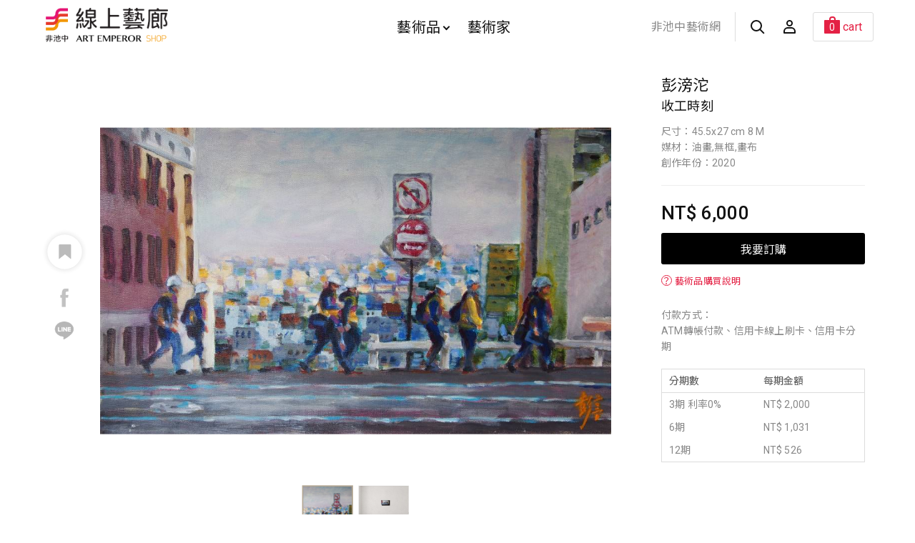

--- FILE ---
content_type: text/html; charset=utf-8
request_url: https://todaay.artemperor.tw/artworks/18631
body_size: 6032
content:
<!doctype html>
<html>

<!--Head-start-->
<head>
<meta http-equiv="Content-Type" content="text/html; charset=utf-8" />
<meta http-equiv="Content-Language" content="zh-TW" />

<!--SEO-start-->
<title>彭滂沱-收工時刻 - 非池中藝術網</title>
<meta name="keywords" content="買畫,藝術品,網路買畫,線上買畫,油畫,藝術家,原作,畫作,收藏" />
<meta name="description" content="…" />
<meta property="fb:app_id" content="314927971902214"/>
<meta property="og:site_name" content="非池中線上藝廊" />
<meta property="og:url" content="https://todaay.artemperor.tw/artworks/18631"/>
<meta property="og:type" content="article"/>
<meta property="og:title" content="彭滂沱-收工時刻 - 非池中藝術網" />
<meta property="og:image" content="https://d2onjhd726mt7c.cloudfront.net/online_images/art_img/big/18631.jpg" />
<meta property="og:description" content="…" />
<meta name="viewport" content="width=device-width, initial-scale=1, maximum-scale=1">

	<!-- Global site tag (gtag.js) - Google Analytics -->
	<script async src='https://www.googletagmanager.com/gtag/js?id=UA-18692693-9'></script>
	<script>
	  window.dataLayer = window.dataLayer || [];
	  function gtag(){dataLayer.push(arguments);}
	  gtag('js', new Date());

	  gtag('config', 'UA-18692693-9');
	</script>

	<!-- Global site tag (gtag.js) - Google Analytics -->
	<script async src='https://www.googletagmanager.com/gtag/js?id=G-4Y8M3KR9L7'></script>
	<script>
	  window.dataLayer = window.dataLayer || [];
	  function gtag(){dataLayer.push(arguments);}
	  gtag('js', new Date());

	  gtag('config', 'G-4Y8M3KR9L7');
	</script>

	<script>(function() {
	  var _fbq = window._fbq || (window._fbq = []);
	  if (!_fbq.loaded) {
		var fbds = document.createElement('script');
		fbds.async = true;
		fbds.src = '//connect.facebook.net/en_US/fbds.js';
		var s = document.getElementsByTagName('script')[0];
		s.parentNode.insertBefore(fbds, s);
		_fbq.loaded = true;
	  }
	  _fbq.push(['addPixelId', '1571810943058745']);
	})();
	window._fbq = window._fbq || [];
	window._fbq.push(['track', 'PixelInitialized', {}]);
	</script>
	<noscript><img height='1' width='1' alt='' style='display:none' src='https://www.facebook.com/tr?id=1571810943058745&amp;ev=PixelInitialized' />
	</noscript>
	
<!--END-SEO-->

<link rel="canonical" href="https://todaay.artemperor.tw/artworks/18631"/>
<link rel="shortcut icon" href="https://todaay.artemperor.tw/images/feishop.ico?v=4.2.65"/>

<meta name="apple-mobile-web-app-title" content="非池中線上藝廊">
<link rel="apple-touch-icon" size="120x120" href="https://todaay.artemperor.tw/images/touch-icon-iphone-retina.jpg?v=4.2.65"/>

<link rel="stylesheet" type="text/css" href="https://todaay.artemperor.tw/css/layout.css?v=4.2.65">
<link rel="stylesheet" type="text/css" href="https://todaay.artemperor.tw/css/index.css?v=4.2.65">
<link rel="stylesheet" type="text/css" href="https://todaay.artemperor.tw/css/slideshow.css?v=4.2.65">
<link rel="stylesheet" type="text/css" href="https://todaay.artemperor.tw/css/news_page.css?v=4.2.65">
<link rel="stylesheet" type="text/css" href="https://todaay.artemperor.tw/css/artworks.css?v=4.2.65">
</head>
<!--END-Head-->
<body>

<!--include-file-->
  <meta http-equiv="Content-Type" content="text/html; charset=utf-8" />
<meta http-equiv="Content-Language" content="zh-TW" />
<div class="loading" style="display: none;">
  <div></div>
  <div></div>
  <p>loading...</p>
</div>
<header>
  <section class="header">
      
      <div class="mo-hb">
        <a href="#" class="hamburg"><i></i></a>
        <a href="https://todaay.artemperor.tw/search" class="hamburgsearch"><i class="search"></i></a>
      </div>

      <h1><a href="https://todaay.artemperor.tw/">非池中線上藝廊</a></h1>
      <ul class="menu">
          <li id="MENU_1"><a href="https://todaay.artemperor.tw/arts">藝術品<i class="arrow"></i></a>
              <ul class="dropmenu CLOSE" id="DROP_1">
                  <div>
                      <div class="filter_l"> 
                          <div class="hotbox">
                              <a href="https://todaay.artemperor.tw/arts" class="series_box">
                                  <div class="pic pic_mask" style="background-image:url(https://d2onjhd726mt7c.cloudfront.net/online_images/art_img/L450/18807.jpg);">
                                      <h4>最新藝術品<i>new</i></h4>
                                  </div>
                              </a>
                              <a href="https://todaay.artemperor.tw/arts/hot" class="series_box">
                                  <div class="pic pic_mask" style="background-image:url(https://d2onjhd726mt7c.cloudfront.net/online_images/art_img/L450/7029.jpg);">
                                      <h4>熱門藝術品<i>hot</i></h4>
                                  </div>
                              </a>
                          </div>     
                          <a href="https://todaay.artemperor.tw/arts" class="btn btn_6">全部作品</a>
                      </div>
                      <ul class="filter_r">
                          <li>
                              <ul>
                                  <li class="NBSTAG">風格</li>
                                  <li><a href="https://todaay.artemperor.tw/arts?style=abstract&page=1">抽象</a></li>
                                  <li><a href="https://todaay.artemperor.tw/arts?style=realism&page=1">寫實</a></li>
                                  <li><a href="https://todaay.artemperor.tw/arts?style=impressionism&page=1">印象</a></li>
                                  <li><a href="https://todaay.artemperor.tw/arts?style=symbolism&page=1">象徵</a></li>
                                  <li><a href="https://todaay.artemperor.tw/arts?style=cubism&page=1">立體</a></li>
                                  <li><a href="https://todaay.artemperor.tw/arts?style=expressionism&page=1">表現主義</a></li>
                                  <li><a href="https://todaay.artemperor.tw/arts?style=figurative&page=1">具象</a></li>
                                  <li><a href="https://todaay.artemperor.tw/arts?style=art_deco&page=1">裝飾</a></li>
                                  <li><a href="https://todaay.artemperor.tw/arts?style=illustration&page=1">插畫</a></li>
                                  <li><a href="https://todaay.artemperor.tw/arts?style=sketch&page=1">速寫</a>
                              </ul>
                          </li>

                          <li>
                              <ul>
                                  <li class="NBSTAG">主題</li>
                                  <li><a href="https://todaay.artemperor.tw/arts?subject=landscape&page=1">風景</a></li>
                                  <li><a href="https://todaay.artemperor.tw/arts?subject=still_life&page=1">靜物</a></li>
                                  <li><a href="https://todaay.artemperor.tw/arts?subject=people&page=1">人物</a></li>
                                  <li><a href="https://todaay.artemperor.tw/arts?subject=floral&page=1">花草</a></li>
                                  <li><a href="https://todaay.artemperor.tw/arts?subject=animal&page=1">動物</a></li>
                                  <li><a href="https://todaay.artemperor.tw/arts?subject=rural_life&page=1">田園鄉村</a></li>
                                  <li><a href="https://todaay.artemperor.tw/arts?subject=cities&page=1">城市街景</a></li>
                                  <li><a href="https://todaay.artemperor.tw/arts?subject=culture&page=1">文化</a></li>
                                  <li><a href="https://todaay.artemperor.tw/arts?subject=mountain&page=1">山</a></li>
                                  <li><a href="https://todaay.artemperor.tw/arts?subject=sea&page=1">海</a></li>
                              </ul>
                          </li>
                          
                          <li>
                              <ul>
                                  <li class="NBSTAG">創作媒材</li>
                                  <li><a href="https://todaay.artemperor.tw/arts?medium=oil&page=1">油畫</a></li>
                                  <li><a href="https://todaay.artemperor.tw/arts?medium=acrylic&page=1">壓克力</a></li>
                                  <li><a href="https://todaay.artemperor.tw/arts?medium=mixed_media&page=1">複合媒材</a></li>
                                  <li><a href="https://todaay.artemperor.tw/arts?medium=watercolor&page=1">水彩</a></li>
                                  <li><a href="https://todaay.artemperor.tw/arts?medium=ink&page=1">水墨</a></li>
                                  <li><a href="https://todaay.artemperor.tw/arts?medium=editioned_art_print&page=1">版畫</a></li>
                                  <li><a href="https://todaay.artemperor.tw/arts?medium=framed_ones&page=1">藝術家附框</a></li>
                                  <li><a href="https://todaay.artemperor.tw/arts?medium=sculpture&page=1">雕塑</a></li>
                                  <li><a href="https://todaay.artemperor.tw/arts?medium=eastern_gouache&page=1">膠彩</a></li>
                                  <li><a href="https://todaay.artemperor.tw/arts?medium=photography&page=1">攝影</a></li>
                                  <li><a href="https://todaay.artemperor.tw/arts?medium=installation_art&page=1">裝置</a></li>
                              </ul>
                          </li>
                          
                          <li>
                              <ul>
                                  <li class="NBSTAG">價格區間</li>
                                  <li><a href="https://todaay.artemperor.tw/arts?price=&lt;5000&page=1">$5,000元以內畫作</a></li>
                                  <li><a href="https://todaay.artemperor.tw/arts?price=5000~10000&page=1">$5,000 ~ $10,000元</a></li>
                                  <li><a href="https://todaay.artemperor.tw/arts?price=10000~20000&page=1">$10,000 ~ $20,000元</a></li>
                                  <li><a href="https://todaay.artemperor.tw/arts?price=20000~30000&page=1">$20,000 ~ $30,000元</a></li>
                                  <li><a href="https://todaay.artemperor.tw/arts?price=30000~50000&page=1">$30,000元 ~ $50,000元</a></li>
                                  <li><a href="https://todaay.artemperor.tw/arts?price=&gt;50000&page=1">$50,000元以上畫作</a></li>
                              </ul>
                          </li>
                      </ul>
                  </div>
              </ul>
          </li>

          <li><a href="https://todaay.artemperor.tw/group">藝術家</a></li>
      </ul>
      <ul class="head_r">
          <li><a class="backhome" href="https://artemperor.tw/">非池中藝術網</a></li>
          <li><a href="https://todaay.artemperor.tw/search"><i class="search"></i></a></li>
                <li id="MENU_4">
        <a href="https://todaay.artemperor.tw/login"><i class="member"></i></a>
        <ul class="dropmenu_b CLOSE" id="DROP_4">
          <li><a href="https://todaay.artemperor.tw/login">登入</a></li>
          <li><a href="https://todaay.artemperor.tw/signup">註冊</a></li>
          <li><a href="http://myart.artemperor.tw/">藝術家後台</a></li>
        </ul>
      </li>
            <li id="MENU_6">
        <a href="https://todaay.artemperor.tw/cart"><div class="cart"><span>0</span><q>cart</q></div></a>

                <ul class="dropmenu_b CLOSE" id="DROP_6"><!-- 空購物車 -->
          <li><h6>your bag is empty</h6></li>
          <hr>
          <li><a href="https://todaay.artemperor.tw/online" class="btn btn_1">探索藝術品</a></li>
        </ul>
              </li>
    </ul>
  </section>

  <section class="submenu">

      <ul class="submenu_nav">
          <li><a href="https://todaay.artemperor.tw/arts">藝術品</a> </li>
          <ul>
              <li>
                  <b id="SUB_BTN_1">風格<i id="AAARROW_1" class="arrow"></i></b>
                  <div class="subfilter" id="SUBDROP_1">
                      <a href="https://todaay.artemperor.tw/arts?style=abstract&page=1">抽象</a>
                      <a href="https://todaay.artemperor.tw/arts?style=realism&page=1">寫實</a>
                      <a href="https://todaay.artemperor.tw/arts?style=impressionism&page=1">印象</a>
                      <a href="https://todaay.artemperor.tw/arts?style=symbolism&page=1">象徵</a>
                      <a href="https://todaay.artemperor.tw/arts?style=cubism&page=1">立體</a>
                      <a href="https://todaay.artemperor.tw/arts?style=expressionism&page=1">表現主義</a>
                      <a href="https://todaay.artemperor.tw/arts?style=figurative&page=1">具象</a>
                      <a href="https://todaay.artemperor.tw/arts?style=art_deco&page=1">裝飾</a>
                      <a href="https://todaay.artemperor.tw/arts?style=illustration&page=1">插畫</a>
                      <a href="https://todaay.artemperor.tw/arts?style=sketch&page=1">速寫</a>
                  </div>
              </li>
              <li>
                  <b id="SUB_BTN_2">主題<i id="AAARROW_2" class="arrow"></i></b>
                  <div class="subfilter"  id="SUBDROP_2">
                      <a href="https://todaay.artemperor.tw/arts?subject=landscape&page=1">風景</a>
                      <a href="https://todaay.artemperor.tw/arts?subject=still_life&page=1">靜物</a>
                      <a href="https://todaay.artemperor.tw/arts?subject=people&page=1">人物</a>
                      <a href="https://todaay.artemperor.tw/arts?subject=floral&page=1">花草</a>
                      <a href="https://todaay.artemperor.tw/arts?subject=animal&page=1">動物</a>
                      <a href="https://todaay.artemperor.tw/arts?subject=rural_life&page=1">田園鄉村</a>
                      <a href="https://todaay.artemperor.tw/arts?subject=cities&page=1">城市街景</a>
                      <a href="https://todaay.artemperor.tw/arts?subject=culture&page=1">文化</a>
                      <a href="https://todaay.artemperor.tw/arts?subject=mountain&page=1">山</a>
                      <a href="https://todaay.artemperor.tw/arts?subject=sea&page=1">海</a>
                  </div>
              </li>
              <li>
                  <b id="SUB_BTN_3">創作媒材<i id="AAARROW_3" class="arrow"></i></b>
                  <div class="subfilter"  id="SUBDROP_3">
                      <a href="https://todaay.artemperor.tw/arts?medium=oil&page=1">油畫</a>
                      <a href="https://todaay.artemperor.tw/arts?medium=acrylic&page=1">壓克力</a>
                      <a href="https://todaay.artemperor.tw/arts?medium=mixed_media&page=1">複合媒材</a>
                      <a href="https://todaay.artemperor.tw/arts?medium=watercolor&page=1">水彩</a>
                      <a href="https://todaay.artemperor.tw/arts?medium=ink&page=1">水墨</a>
                      <a href="https://todaay.artemperor.tw/arts?medium=editioned_art_print&page=1">版畫</a>
                      <a href="https://todaay.artemperor.tw/arts?medium=framed_ones&page=1">藝術家附框</a>
                      <a href="https://todaay.artemperor.tw/arts?medium=sculpture&page=1">雕塑</a>
                      <a href="https://todaay.artemperor.tw/arts?medium=eastern_gouache&page=1">膠彩</a>
                      <a href="https://todaay.artemperor.tw/arts?medium=photography&page=1">攝影</a>
                      <a href="https://todaay.artemperor.tw/arts?medium=installation_art&page=1">裝置</a>
                  </div>
              </li>
              <li>
                  <b id="SUB_BTN_4">價格區間<i id="AAARROW_4" class="arrow"></i></b>
                  <div class="subfilter"  id="SUBDROP_4">
                      <a href="https://todaay.artemperor.tw/arts?price=&lt;5000&page=1">$5,000元以內畫作</a>
                      <a href="https://todaay.artemperor.tw/arts?price=5000~10000&page=1">$5,000 ~ $10,000元</a>
                      <a href="https://todaay.artemperor.tw/arts?price=10000~20000&page=1">$10,000 ~ $20,000元</a>
                      <a href="https://todaay.artemperor.tw/arts?price=20000~30000&page=1">$20,000 ~ $30,000元</a>
                      <a href="https://todaay.artemperor.tw/arts?price=30000~50000&page=1">$30,000元 ~ $50,000元</a>
                      <a href="https://todaay.artemperor.tw/arts?price=&gt;50000&page=1">$50,000元以上畫作</a>
                  </div>
              </li>
          </ul>
          <li><a href="https://todaay.artemperor.tw/group">藝術家</a></li>
      </ul>
      <ul class="f_menu f_submenu">
          <li><a href="https://todaay.artemperor.tw/artist_add">藝術家線上申請</a></li>
          <li><a href="https://todaay.artemperor.tw/FAQ">藝術家問答集</a></li>
          <li><a href="https://todaay.artemperor.tw/FAQ">購物說明</a></li>
      </ul>
      <ul class="f_menu f_submenu">
          <li><a href="https://artemperor.tw/">前往<b>非池中藝術網</b></a></li>
      </ul>
  </section>
</header>
<!--include-file-->

	<article>

				<section class="flex work_wrap">
			<div class="col_3_4 work_main">
				<div class="sticky">
					<div id="slider1_container" style="position: relative; top: 0px; left: 0px; width: 800px; height: 700px; overflow: hidden; margin: 0 auto;">
				        <div u="slides" class="slidesControl">
				            <div>
				                <img u="image" id="WORK" src="https://d2onjhd726mt7c.cloudfront.net/online_images/art_img/big/18631.jpg" data-zoom-image="https://d2onjhd726mt7c.cloudfront.net/online_images/art_img/detail/18631.jpg"/ alt="彭滂沱-收工時刻"/>
				                <img u="thumb" src="https://d2onjhd726mt7c.cloudfront.net/online_images/art_img/big/18631.jpg"/>
				            </div>
											            <div><img u="image" src="https://d2onjhd726mt7c.cloudfront.net/online_images/artworks/18631/bg6.jpg"/><img u="thumb" src="https://d2onjhd726mt7c.cloudfront.net/online_images/artworks/18631/bg6.jpg"/></div>				        </div>
				        				        <span u="arrowleft" class="jssora05l" style="left: -10px;"><i></i>
				        </span>
				        <span u="arrowright" class="jssora05r" style="right: -10px"><i></i>
				        </span>
				        <div u="thumbnavigator" class="jssort01" style="position: absolute; width: 800px; height: 120px; left:0px; bottom: 0px;margin-top: 20px;">	         
				            <div u="slides" style="cursor: move;">
				                <div u="prototype" class="p" style="position: absolute; width: 80px; height: 80px; top: 0; left: 0;">
				                    <div class=w><thumbnailtemplate style=" width: 100%; height: 100%; border: none;position:absolute; top: 0; left: 0;"></thumbnailtemplate></div>
				                    <div class="c">
				                    </div>
				                </div>
				            </div>
				        </div>	
				        				    </div>

					<div class="zoomin">
						<a><i class="search"></i>
							<i class="plus"></i>
						</a>
					</div>

					<div class="share">
						<div id="A18631" class="like">
							<input class="B18631" type="checkbox" id="likebtn_g1" >
							<label for="likebtn_g1"><i></i></label>
						</div>

						<ul class="social">
							<a onclick="FB();" target="_blank" class="fb_b"><li><i class="fb"></i></li></a>
							<a onclick="LINE();" target="_blank" class="line_b"><li><i class="line"></i></li></a>
						</ul>
					</div>

				</div>
				<div id="bigger" class="bigfull close"><!--拍品大圖-->
					<div>
						<div class="bigfullpic"
						style="background-image:url(https://d2onjhd726mt7c.cloudfront.net/online_images/art_img/detail/18631.jpg);"></div>
						<div class="atHeader">
							<i class="plus atClose"></i>
						</div>
					</div>
				</div>
		    </div>


			<div class="col_1_4 work_info">

				<div class="work_text">
					<a href="https://todaay.artemperor.tw/artist/4151"><h2>彭滂沱</h2></a>
					<h5>收工時刻</h5>
					<p>尺寸：45.5x27 cm 8 M</p>					<p>媒材：油畫,無框,畫布</p>					<p>創作年份：2020</p>				</div>

			<!--price-box-->
				<div class="price_box">
					<h4>NT$ 6,000</h4>

					<!--璞玉發光隱藏-->
										<button class="btn btn_6" onclick="Submit()">我要訂購</button>
										
					<a href="https://todaay.artemperor.tw/FAQ" target="_blank"><span class="note"><b>？</b>藝術品購買說明</span></a>
					<br>
					<p>付款方式：<br>ATM轉帳付款、信用卡線上刷卡、信用卡分期</p>
					<ul class="form_buyinfo">
						<li>
							<p>分期數</p>
							<p>每期金額</p>
						</li>
						<li>
							<p>3期 利率0%</p>
							<p>NT$ 2,000</p>
						</li>
						<li>
							<p>6期</p>
							<p>NT$ 1,031</p>
						</li>
						<li>
							<p>12期</p>
							<p>NT$ 526</p>
						</li>
					</ul>
					
										
				</div>

			</div>
		</section>

		<section class="flex">
			<div class="work_somin search_wrap">
				<ul class="sidebar">
														</ul>
				<ul class="content">
					<li id="resultbox_1" class="search_result OPEN">
						<!--璞玉發光隱藏-->
						<p>運費：NT$ 300</p>						
						
						<p >
						Subject：<a class="link" href="https://todaay.artemperor.tw/arts?subject=people&page=1" target="_blank">人物</a>　<a class="link" href="https://todaay.artemperor.tw/arts?subject=cities&page=1" target="_blank">城市街景</a>　<a class="link" href="https://todaay.artemperor.tw/arts?subject=architecture&page=1" target="_blank">房舍建物</a>　</p>

						<p >
						Style：<a class="link" href="https://todaay.artemperor.tw/arts?style=figurative&page=1" target="_blank">具象</a>　<a class="link" href="https://todaay.artemperor.tw/arts?style=realism&page=1" target="_blank">寫實</a>　</p>
					</li>
					<li id="resultbox_2" class="critique search_result OPEN">
						<p></p>
					</li>
				</ul>
			</div>
		</section>

		<form id="sentToCart">
            <input type="hidden" name="id" value="18631">
            <input type="hidden" name="source" value="2">
        </form>
		

<!-- 藝術品============== -->
		<section class="title flex">
			<h4>相關藝術品</h4>
			<a href="https://todaay.artemperor.tw/online">view all<i class="arrow"></i></a>
			<hr>
		</section>
		<section class="flex">

							<div class="artwork_box">
					<a href="https://todaay.artemperor.tw/artworks/33637" class="pic">
						<img src="https://d2onjhd726mt7c.cloudfront.net/online_images/art_img/L450/33637.jpg" alt="彭滂沱-小沙彌">
					</a>
					<div class="artwork_text">
						<a href="https://todaay.artemperor.tw/artist/4151"><h2>彭滂沱</h2></a>
						<h4>小沙彌，2018</h4>
						<p>NT$ 25,000</p>
					</div>
				</div>
							<div class="artwork_box">
					<a href="https://todaay.artemperor.tw/artworks/32283" class="pic">
						<img src="https://d2onjhd726mt7c.cloudfront.net/online_images/art_img/L450/32283.jpg" alt="彭滂沱-大吉大利">
					</a>
					<div class="artwork_text">
						<a href="https://todaay.artemperor.tw/artist/4151"><h2>彭滂沱</h2></a>
						<h4>大吉大利，2025</h4>
						<p>NT$ 12,000</p>
					</div>
				</div>
							<div class="artwork_box">
					<a href="https://todaay.artemperor.tw/artworks/32083" class="pic">
						<img src="https://d2onjhd726mt7c.cloudfront.net/online_images/art_img/L450/32083.jpg" alt="彭滂沱-台北街景(三)">
					</a>
					<div class="artwork_text">
						<a href="https://todaay.artemperor.tw/artist/4151"><h2>彭滂沱</h2></a>
						<h4>台北街景(三)，2024</h4>
						<p>NT$ 15,000</p>
					</div>
				</div>
							<div class="artwork_box">
					<a href="https://todaay.artemperor.tw/artworks/31918" class="pic">
						<img src="https://d2onjhd726mt7c.cloudfront.net/online_images/art_img/L450/31918.jpg" alt="彭滂沱-狗(九)">
					</a>
					<div class="artwork_text">
						<a href="https://todaay.artemperor.tw/artist/4151"><h2>彭滂沱</h2></a>
						<h4>狗(九)，2024</h4>
						<p>NT$ 10,000</p>
					</div>
				</div>
			
		</section>
	</article>

<!--include-file-->
  <meta http-equiv="Content-Type" content="text/html; charset=utf-8" />
<meta http-equiv="Content-Language" content="zh-TW" />

<footer>
    <div class="other">
        <a href="https://todaay.artemperor.tw/FAQ" class="btn btn_1">購物說明</a>
        <a href="https://todaay.artemperor.tw/FAQ?tag=artist" class="btn btn_1">藝術家問答集</a>
        <a href="https://todaay.artemperor.tw/artist_add" class="btn btn_1">藝術家線上申請</a>
    </div>
    <h2><a href="https://artemperor.tw/">非池中藝術網</a></h2>
    <div class="company">
        <ul>
            <li>© 帝圖科技文化股份有限公司 2026</li>
            <li>｜</li>
            <li>
                <a href="https://about.artemperor.tw/">關於帝圖｜</a>
                <a href="https://todaay.artemperor.tw/customer_care">服務條款</a>
            </li>
        </ul>
        <ul>
            <!-- <li>Tel：+886-2-2658-1788</li>
            <li>｜</li>
            <li>Fax：+886-2-2658-5126</li> -->
            <li>地址：台北市大安區仁愛路三段136號3樓</li>
            <li>｜</li>
            <li>統一編號：24327189</li>
            <li>｜</li>
            <li>E-mail：art@artemperor.tw</li>
        </ul>
    </div>
    <a href="" id="gotop" class="gotop"><i class="arrow"></i></a>
</footer>
<!--include-file-->

</body>
</html>

<!--JavaScript_start-->
<script src="https://ajax.googleapis.com/ajax/libs/jquery/2.0.3/jquery.min.js"></script>
<script src="https://todaay.artemperor.tw/js/fei.js?v=4.2.65"></script>
<script src="https://todaay.artemperor.tw/js/easing.js?v=4.2.65"></script>
<script src="https://todaay.artemperor.tw/js/jssor.slider.min.js?v=4.2.65"></script>
<script src="https://todaay.artemperor.tw/js/slideshow.js?v=4.2.65"></script>

<script src="https://todaay.artemperor.tw/js/elevatezoom.js?v=4.2.65"></script>
<script>
	function isMobile() {
		try{ document.createEvent("TouchEvent"); return true; }
		catch(e){ return false;}
	}
	if(!isMobile())$("#WORK").elevateZoom({scrollZoom : true});
</script>
<script>
	function FB() {
		var N = window.location.href;
		window.open('https://www.facebook.com/sharer/sharer.php?u='+N+'&display=popup&ref=plugin&src=like&kid_directed_site=0&app_id=314927971902214', 'Facebook Share', config='height=500,width=500');
	}

	function LINE() {
		var N = window.location.href;
		window.open('https://social-plugins.line.me/lineit/share?url='+N, 'Line Share', config='height=500,width=500');
	}
</script>
<script>
	$(".like").click(function(){
		var N = this.id.substr(1);
		var P = '';
		if(P == ''){
			alert('趕快登入會員收錄喜歡的文章吧！');
			window.location.href = 'https://todaay.artemperor.tw/login?table=online&id='+N;
		}
		
		if($(".B"+N).is(":checked")) {
            $(".B"+N).attr('checked', false);
            var DEL = 1;
        } else {
            $(".B"+N).attr('checked', true);
            var DEL = 0;
        }

	    $.ajax({ 
	        type: "POST", 
	        url: "https://todaay.artemperor.tw/library/ajax/favorite.php", 
	        data: {
	          id:N,
	          table:'online',
	          DEL:DEL,
	          submit:'1'
	        },
	        success: function(msg){ 
	          //alert(msg);
	        } 
	    }); 

	    return false;
	});
</script>
<script>
var Submit=function(){
   
    $.ajax({
        url: "https://todaay.artemperor.tw/library/cart/add.php",
        data: $('#sentToCart').serialize(),
        type:"POST",
        dataType:'text',

        success: function(msg){
            location.replace('https://todaay.artemperor.tw/cart');
        },

        error:function(xhr, ajaxOptions, thrownError){ 
            alert('Ajax request 發生錯誤');
        }
    });
    
}
</script>
<!--JavaScript_end-->

--- FILE ---
content_type: application/javascript
request_url: https://todaay.artemperor.tw/js/fei.js?v=4.2.65
body_size: 3232
content:
$ (function(){
// 最上面廣告縮小隱藏

  $(".ADclose").click(function(evt){
    evt.preventDefault();
    $("#AD_1").slideUp(500,'easeInOutQuart');
    // $(".searchbtn .search").toggleClass("searchNO");
  });

$(window).scroll(function() {
      if ( $(this).scrollTop() > 0){
          $('#AD_1').slideUp(800,'easeInOutQuart');
      } 
      // else{
      //     $('#AD_1').stop().slideDown(500,'easeInOutQuart');
      // }
  });


// 桌機主要menu

  $(".menu li,.head_r li").mouseover( function(){
    var N = this.id.substr(5);
    $("#DROP_"+N).removeClass("CLOSE");
  });

  $(".menu li, .head_r li").mouseout( function(){
    var N = this.id.substr(5);
    $("#DROP_"+N).addClass("CLOSE");
  });





$("header .menu > li").mouseover( function(){ 
    $("header .menu > li ").css('opacity','.65').css('transition','all ease .3s');
    $(this).css('opacity','1');
  });

$("header .menu > li ").mouseout( function(){
    $("header .menu > li ").css('opacity','1').css('transition','all ease .3s');
  });




// 手機漢堡menu


  $(".submenu_nav li b").click(function(){
    var N = this.id.substr(8);
    $(".subfilter").not("#SUBDROP_"+N).slideUp(200);
    $(".submenu_nav li b i").not("#AAARROW_"+N).removeClass("ROTATE");
    
    $("#SUBDROP_"+N).slideToggle(200);
    $("#AAARROW_"+N).toggleClass("ROTATE");
  });


  $(".hamburg").click(function(evt){
    evt.preventDefault();
    $(".submenu").toggleClass("run");
    $(".hamburg").toggleClass("XX");
    $("#AD_1").slideUp(200);
  });


// 手機版搜尋框

  $(".searchbtn").click(function(evt){
    evt.preventDefault();
    $(".searchbar").fadeToggle(200);
    $(".searchbar input").focus();
    $(".searchbtn .search").toggleClass("searchNO");
  });


// 計算Slide數量
  var slides_sum = $(".slidesControl > div").length;
  $("k").text(slides_sum);


// 標題導覽列、filter 手機版下拉選單 
  $(".title_nav .nav_btn").click(function(){
      var N = this.id.substr(7);

      $(".title_nav ul").not("#FILTERNAV_"+N).hide();
      $(".nav_btn i").not("#A_"+N).removeClass("ROTATE");

      $("#FILTERNAV_"+N).fadeToggle(200);
      $("#A_"+N).toggleClass("ROTATE");
    });


// 字級大小
  $(".s").click(function(evt){
    evt.preventDefault();
    $(".content").removeClass("l_font");
    $(".content").addClass("s_font");
    $(".fontpt a").removeClass("fontnow");
    $(".s").addClass("fontnow");
  });
  $(".m").click(function(evt){
    evt.preventDefault();
    $(".content").removeClass("l_font");
    $(".content").removeClass("s_font");
    $(".fontpt a").removeClass("fontnow");
    $(".m").addClass("fontnow");
  });
  $(".l").click(function(evt){
    evt.preventDefault();
    $(".content").removeClass("s_font");
    $(".content").addClass("l_font");
    $(".fontpt a").removeClass("fontnow");
    $(".l").addClass("fontnow");
  });



// - $("footer").height()

// 左下社群連結
//    $(window).scroll(function() {
// var scrollBottom = $(document).height() - $(window).height() - $(window).scrollTop();
    // var scrollBottom = $(document).height() - $(window).scrollTop();

   //     if ( $(this).scrollTop() > scrollBottom){
   //         $('.social_b').fadeOut("fast");
   //     } else {
   //         $('.social_b').stop().fadeIn("fast");
   //     }
   // });



$(window).scroll(function(){
     //最後一頁scrollTop=body-window，50是預留空間
     last=$("body").height()-$(window).height()-500
     if($(window).scrollTop()>=last){
        $('.social_b').fadeOut("fast");
     }else {
           $('.social_b').stop().fadeIn("fast");
       }
})










// 廣告業務諮詢
  $("#busibtn_1").click(function(){
      
      $("#busibtn_1").addClass("now");
      $("#busibtn_2").removeClass("now");
  
      $("#busi_1").fadeIn(200);
      $("#busi_2").fadeOut(200);
    });
  $("#busibtn_2").click(function(){
      
      $("#busibtn_2").addClass("now");
      $("#busibtn_1").removeClass("now");
  
      $("#busi_2").fadeIn(200);
      $("#busi_1").fadeOut(200);
    });


// 服務條款sidebar開關
  
  $(".sidewrap a").click( function(){
    var N = this.id.substr(8);
    $("#rulebtn_"+N).addClass("sidebar_now");
    $(".sidewrap a").not("#rulebtn_"+N).removeClass("sidebar_now");
    $("#rulebox_"+N).fadeIn(200);
    $(".rule_wrap").not("#rulebox_"+N).fadeOut(200);
  });




// 會員中心收藏分類
  
  $(".category a").click( function(){
    var N = this.id.substr(7);
    $("#colbtn_"+N).addClass("category_now");
    $(".category a").not("#colbtn_"+N).removeClass("category_now");
    $("#colbox_"+N).css("display","flex");
    $(".col_result").not("#colbox_"+N).fadeOut(100);
  });




// 會員中心消費記錄

  $(".recordbtn").click(function(evt){
    evt.preventDefault();
    // $(".sub_record_list").fadeToggle(200);
    $(this).toggleClass("record_show");
    // $(".searchbtn .search").toggleClass("searchNO");
  });



// 會員中心修改資料

  $(".setbtn").click(function(evt){
    var N = this.id.substr(6);
    $("#setform" + N).fadeToggle(200);
    $("#ar" + N).toggleClass("ROTATE");
  });



// 圖輯報導點圖放大
  $(".album .pic").click(function(){
    $("#bigger").fadeIn(150);
  });

  $(".atHeader").click(function(){
    $("#bigger").fadeOut(150);
  });

// 搜尋結果sidebar開關
  
  $(".search_wrap .sidebar a").click( function(){
    var N = this.id.substr(10);
    $("#searchbtn_"+N).addClass("sidebar_now");
    $(".search_wrap .sidebar a").not("#searchbtn_"+N).removeClass("sidebar_now");
    $("#resultbox_"+N).addClass("OPEN");
    $(".search_wrap .search_result").not("#resultbox_"+N).removeClass("OPEN");
  });



 $(window).on("resize",CLEARSTYLE);
    function CLEARSTYLE(){
      if($(window).innerWidth()<1270){
        $(".submenu").removeAttr("style");
        $(".searchbar").removeAttr("style");
      }
      if($(window).innerWidth()>1024){
        $(".title_nav .nav").removeAttr("style");
        $(".title_nav .filter").removeAttr("style");
      }
      if($(window).innerWidth()>767){
        $(".gallery_menu").removeAttr("style");
      }
    }



  $("#gotop").click(function(){
      jQuery("html,body").animate({
          scrollTop:0
      },300);
      return false;
  });
  $(window).scroll(function() {
      if ( $(this).scrollTop() > 700){
          // $('#gotop').fadeIn("fast");
          $('.gotop').addClass("SHOW");
      } else {
          // $('#gotop').stop().fadeOut("fast");
          $('.gotop').removeClass("SHOW");
      }
  });
  $(window).scroll(function() {
      if ( $(this).scrollTop() > 20){
          $('header').css({
            "boxShadow":" 0 0 30px 4px rgba(0,0,0,.1)",
            "transition":"all ease-in .3s"
          });
      } else {
          $('header').css({
            "boxShadow":"none",
            "transition":"all ease-out .5s"
          });
      }
  });

// 作品放大
  $(".zoomin a").click(function(){
        $("#bigger").fadeIn(200);
      });

      $(".atHeader").click(function(){
        $("#bigger").fadeOut(200);
      });

// 開啟常用收件通訊錄
  $("#address_book").click(function(){
        $("#bigger").fadeIn(200);
      });

      $(".atHeader").click(function(){
        $("#bigger").fadeOut(200);
      });

});

// FAQ
$(function (){
  
  $(".faq_wrap ul li h5").click(function(){
  
    // $(".faq_wrap ul li").removeClass("OPEN");
    $(this).toggleClass("OPEN");
    // return false;
  })



})

// 頁碼pagination
    var PG_size = parseInt($("#PG_size").val());
    var PG_href = $("#PG_href").val();
    var PG_this = parseInt($("#PG_this").val());
    var PG_prev = PG_this - 1; if(PG_prev <= 1) PG_prev = 1;
    var PG_next = PG_this + 1; if(PG_next >= PG_size) PG_next = PG_size;

    var Pagination = {
        code: '',

        // --------------------
        // Utility
        // --------------------

        // converting initialize data
        Extend: function(data) {
            data = data || {};
            Pagination.size = data.size || 300;
            Pagination.page = data.page || 1;
            Pagination.step = data.step || 3;
        },

        // add pages by number (from [s] to [f])
        Add: function(s, f) {
            for (var i = s; i < f; i++) {
                Pagination.code += '<a href="' + PG_href + 'page=' + i + '">' + i + '</a>';
            }
        },

        // add last page with separator
        Last: function() {
            Pagination.code += '<i>...</i><a href="' + PG_href + 'page=' + PG_size + '">' + Pagination.size + '</a>';
        },

        // add first page with separator
        First: function() {
            Pagination.code += '<a href="' + PG_href + '">1</a><i>...</i>';
        },


        // --------------------
        // Handlers
        // --------------------

        // change page
        Click: function() {
            Pagination.page = +this.innerHTML;
            Pagination.Start();
        },

        // previous page
        Prev: function() {
            Pagination.page--;
            if (Pagination.page < 1) {
                Pagination.page = 1;
            }
            Pagination.Start();
        },

        // next page
        Next: function() {
            Pagination.page++;
            if (Pagination.page > Pagination.size) {
                Pagination.page = Pagination.size;
            }
            Pagination.Start();
        },

        // --------------------
        // Script
        // --------------------

        // binding pages
        Bind: function() {
            var a = Pagination.e.getElementsByTagName('a');
            for (var i = 0; i < a.length; i++) {
                if (+a[i].innerHTML === Pagination.page) a[i].className = 'current';
                a[i].addEventListener('click', Pagination.Click, false);
            }
        },

        // write pagination
        Finish: function() {
            Pagination.e.innerHTML = Pagination.code;
            Pagination.code = '';
            Pagination.Bind();
        },

        // find pagination type
        Start: function() {
            if (Pagination.size < Pagination.step * 2 + 3) {
                Pagination.Add(1, Pagination.size + 1);
            }
            else if (Pagination.page < Pagination.step * 2 + 1) {
                Pagination.Add(1, Pagination.step * 2 + 2);
                Pagination.Last();
            }
            else if (Pagination.page > Pagination.size - Pagination.step * 2) {
                Pagination.First();
                Pagination.Add(Pagination.size - Pagination.step * 2 - 0, Pagination.size + 1);
            }
            else {
                Pagination.First();
                Pagination.Add(Pagination.page - Pagination.step, Pagination.page + Pagination.step + 1);
                Pagination.Last();
            }
            Pagination.Finish();
        },

        // --------------------
        // Initialization
        // --------------------

        // binding buttons
        Buttons: function(e) {
            var nav = e.getElementsByTagName('a');
            nav[0].addEventListener('click', Pagination.Prev, false);
            nav[1].addEventListener('click', Pagination.Next, false);
        },

        // create skeleton
        Create: function(e) {

            var html = [
                '<a href="' + PG_href + 'page=' + PG_prev + '"><i class="arrow"></i></a>', // previous button
                '<span></span>',  // pagination container
                '<a href="' + PG_href + 'page=' + PG_next + '"><i class="arrow"></i></a>'  // next button
            ];

            e.innerHTML = html.join('');
            Pagination.e = e.getElementsByTagName('span')[0];
            Pagination.Buttons(e);
        },

        // init
        Init: function(e, data) {
            Pagination.Extend(data);
            Pagination.Create(e);
            Pagination.Start();
        }
    };

    /* * * * * * * * * * * * * * * * *
    * Initialization
    * * * * * * * * * * * * * * * * */

    var init = function() {
        Pagination.Init(document.getElementById('pagination'), {
            size: PG_size, // pages size
            page: PG_this,  // selected page
            step: 2   // pages before and after current
        });
    };

    document.addEventListener('DOMContentLoaded', init, false);

// 頁碼pagination_fin

